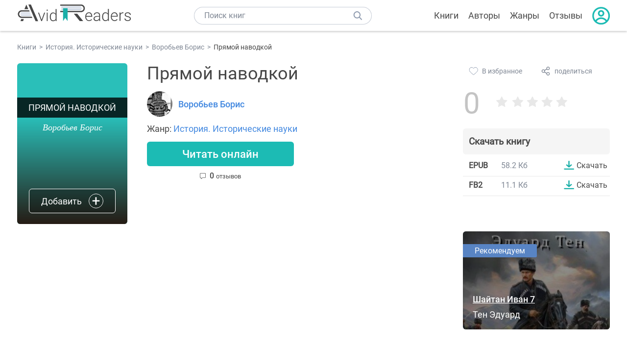

--- FILE ---
content_type: text/html; charset=UTF-8
request_url: https://avidreaders.ru/book/pryamoy-navodkoy.html
body_size: 5971
content:
<!DOCTYPE html><html lang="ru" prefix="og: http://ogp.me/ns# fb: http://ogp.me/ns/fb# books: http://ogp.me/ns/books#"><head><meta http-equiv="Content-Type" content="text/html; charset=UTF-8"><meta name="viewport" content="width=device-width, initial-scale=1"><title>Книга "Прямой наводкой" - Воробьев Борис скачать бесплатно, читать онлайн</title><meta name="description" content="Скачать книгу Прямой наводкой - Воробьев Борис бесплатно в формате epub, fb2, читать отзывы, аннотацию. Читать книгу онлайн. Жанр книги: История. Исторические науки. Купить книгу. Похожие книги на Прямой наводкой."><link rel="shortcut icon" type="image/x-icon" href="https://avidreaders.ru/images/favicon.ico"><link rel="apple-touch-icon" href="https://avidreaders.ru/images/apple-touch-icon.png"><link rel="apple-touch-icon" sizes="76x76" href="https://avidreaders.ru/images/apple-touch-icon-76x76.png"><link rel="apple-touch-icon" sizes="120x120" href="https://avidreaders.ru/images/apple-touch-icon-120x120.png"><link rel="apple-touch-icon" sizes="152x152" href="https://avidreaders.ru/images/apple-touch-icon-152x152.png"><link rel="apple-touch-icon" sizes="180x180" href="https://avidreaders.ru/images/apple-touch-icon-180x180.png"><meta property="og:type" content="books.book"><meta property="og:url" content="https://avidreaders.ru/book/pryamoy-navodkoy.html"><meta property="og:title" content="Прямой наводкой"><meta property="fb:app_id" content="621109648078412"><link rel="amphtml" href="https://avidreaders.ru/amp/book/pryamoy-navodkoy.html"><link href="/v/styles/main.min.css" rel="stylesheet"><link href="/v/styles/book.min.css" rel="stylesheet"><!-- Yandex.RTB --><script>window.yaContextCb = window.yaContextCb || []</script><script src="https://yandex.ru/ads/system/context.js" async></script></head><body><div class="header"><div class="page_container container"><div class="wrap_logo"><a class="logo" href="https://avidreaders.ru/"><img src="https://avidreaders.ru/v/images/logo.svg" alt="Электронная библиотека AvidReaders" title="Электронная библиотека AvidReaders"></a></div><div class="menu_btn"></div><div class="search-button_mobile"></div><div class="wrap_search m_search"><input id="search-txt" class="wrap_search__field" type="text" autocomplete="off" placeholder="Поиск книг"><div class="wrap_search__button"></div><div class="dropdown"></div></div><div class="header_menu"><ul><li class="header_menu__icon-book"><a href="https://avidreaders.ru/books/">Книги</a></li><li class="header_menu__icon-authors"><a href="https://avidreaders.ru/authors/">Авторы</a></li><li class="header_menu__icon-genres"><a href="https://avidreaders.ru/genre/">Жанры</a></li><li class="header_menu__icon-reviews"><a href="https://avidreaders.ru/reviews/">Отзывы</a></li><li class="auth"><div class="person_pic"><span class="auth_form"> Войти | Регистрация</span></div></li></ul></div></div></div><div class="container" itemtype="http://schema.org/Book" itemscope=""><ul class="breadcrumbs" itemscope itemtype="https://schema.org/BreadcrumbList"><li itemprop="itemListElement" itemscope itemtype="https://schema.org/ListItem"><a itemprop="item" href="https://avidreaders.ru/books/"><span itemprop="name">Книги</span></a><meta itemprop="position" content="1"></li><li itemprop="itemListElement" itemscope itemtype="https://schema.org/ListItem"><a itemprop="item" href="https://avidreaders.ru/genre/istoriya-istoricheskie-nauki/"><span itemprop="name">История. Исторические науки</span></a><meta itemprop="position" content="2"></li><li itemprop="itemListElement" itemscope itemtype="https://schema.org/ListItem"><a itemprop="item" href="https://avidreaders.ru/author/vorobev-boris/"><span itemprop="name">Воробьев Борис</span></a><meta itemprop="position" content="3"></li><li itemprop="itemListElement" itemscope itemtype="https://schema.org/ListItem"><span itemprop="name">Прямой наводкой</span><meta itemprop="position" content="4"></li></ul><div class="wrap_cols relative top-info"><div class="left_clmn"><div class="book"><div class="book__image no-image"><div class="hover_info"><span>Прямой наводкой</span><p> Воробьев Борис </p></div></div><div class="book_action action__desktop"><button class="btn"><i class="add_icon"></i><span>Добавить</span></button><ul class="dropdown"><li><span class="user_action " data-bid="126239" data-action="reading"> Читаю </span></li><li><span class="user_action " data-bid="126239" data-action="want2read"> Хочу прочитать </span></li><li><span class="user_action " data-bid="126239" data-action="red"> Прочитал </span></li></ul></div></div><div class="book_info" data-bid="126239"><h1 itemprop="name" class="title_lvl1">Прямой наводкой</h1><div class="author_wrapper"><div itemprop="author" class="author_info"><img src="/pics/authors/1/4/4114.jpeg" alt="Воробьев Борис"><a href="https://avidreaders.ru/author/vorobev-boris/"><span itemprop="name">Воробьев Борис</span></a></div></div><div class="book-rating wrap_rate_block"><div class="book-rating__num zero">0</div><div ><div class="wrap_stars b-rating" data-type="books" data-type-id="126239"><div class="fill" style="width: 0%"></div><div title="1" data-rating="1" class="one-star star star1"></div><div title="2" data-rating="2" class="one-star star star2"></div><div title="3" data-rating="3" class="one-star star star3"></div><div title="4" data-rating="4" class="one-star star star4"></div><div title="5" data-rating="5" class="one-star star star5"></div></div><span class="book-rating__reviews-count vote_count"></span></div></div><div class="book_category"><p class="wrap_genre" itemprop="genre">Жанр: <a href="https://avidreaders.ru/genre/istoriya-istoricheskie-nauki/">История. Исторические науки</a></p></div><div id="read_online" data-p="" class="btn simple_btn read_online_btn after_read"> Читать онлайн </div><div class="users_count"><span class="num_plans reviews_cnt"><span class="num" style="display: inline;">0 </span>отзывов </span></div></div></div><div class="right_clmn"><div class="social-actions"><span class="social-actions__favorite user_action" data-bid="126239" data-action="favorite">В избранное</span><span class="social-actions__share">поделиться</span></div><div class="social-share"><!-- set class is_show--><span class="social-share__close"></span><div class="social-share__title title_lvl2">Поделиться</div><div class="goodshare sh-big" style="margin: 20px 0;"><div class="share-visible"><ins data-social="vkontakte"></ins><ins data-social="odnoklassniki"></ins><ins data-social="telegram"></ins><ins data-social="viber"></ins><ins data-social="whatsapp"></ins><ins data-social="sms"></ins><ins data-social="pinterest"></ins><input type="checkbox" id="social_share_more" hidden=""><label for="social_share_more"></label><div class="share-hidden"><div><ins data-social="facebook"></ins><ins data-social="liveinternet"></ins><ins data-social="livejournal"></ins><ins data-social="twitter"></ins><ins data-social="tumblr"></ins><ins data-social="buffer"></ins><ins data-social="reddit"></ins><ins data-social="surfingbird"></ins><ins data-social="pocket"></ins><ins data-social="xing"></ins><ins data-social="evernote"></ins><ins data-social="delicious"></ins><ins data-social="blogger"></ins><ins data-social="digg"></ins><ins data-social="instapaper"></ins><ins data-social="baidu"></ins><ins data-social="renren"></ins><ins data-social="weibo"></ins><ins data-social="mix"></ins><ins data-social="skype"></ins><ins data-social="linkedin"></ins><ins data-social="wechat"></ins><ins data-social="line"></ins></div></div></div></div><div class="social-share__form"><span class="social-share__field"></span><span data-u="https://avidreaders.ru/book/pryamoy-navodkoy.html" style="color: #4288e0; cursor: pointer;" class="social-share_copy_link">Скопировать ссылку</span></div></div><div class="download_block"><div class="download_block__title"><h2>Скачать книгу</h2></div><div><div class="format_download"><strong>epub</strong><span class="size">58.2 Кб</span><a class="btn" href="https://avidreaders.ru/download/pryamoy-navodkoy.html?f=epub" title="скачать книгу в формате epub" data-id="126239" data-format="epub" rel="nofollow" > Скачать </a></div><div class="format_download"><strong>fb2</strong><span class="size">11.1 Кб</span><a class="btn" href="https://avidreaders.ru/download/pryamoy-navodkoy.html?f=fb2" title="скачать книгу в формате fb2" data-id="126239" data-format="fb2" rel="nofollow" > Скачать </a></div></div></div></div></div><div class="wrap_cols"><div class="left_clmn flex-column"><div class="top_ab" style="width: 100%;height: auto;margin: 10px 0;text-align: center;"><!-- Yandex.RTB R-A-435267-28 --><div id="yandex_rtb_R-A-435267-28" style="min-height: 300px;"></div><script>window.yaContextCb.push(() => { Ya.Context.AdvManager.render({ "blockId": "R-A-435267-28", "renderTo": "yandex_rtb_R-A-435267-28" }) }) </script></div><div class="wrap_description description" itemprop="description"><h2 class="title_lvl2">О книге "Прямой наводкой"</h2><p>На нашем сайте вы можете скачать книгу "Прямой наводкой" Воробьев Борис бесплатно и без регистрации в формате epub, fb2, читать книгу онлайн или купить книгу в интернет-магазине.</p></div><div class="reviews_container book-reviews"><h2 class="title_lvl2">Отзывы читателей</h2><ul class="comments"></ul><div id="comment-form" ><div class="comment-form review_form" data-type="books" data-type-id="126239" data-parent-id="0"><div class="wrap_stars" data-type="books" data-type-id="126239"><div class="fill usr-rating" style="width: 0"></div><div title="1" data-rating="1" class="one-star star star1"></div><div title="2" data-rating="2" class="one-star star star2"></div><div title="3" data-rating="3" class="one-star star star3"></div><div title="4" data-rating="4" class="one-star star star4"></div><div title="5" data-rating="5" class="one-star star star5"></div></div><div class="comment_hint"></div><input id="uname" placeholder="Введите ваше имя" class="form-control" type="text"><div class="fg-line fg-toggled"><textarea class="form-control auto-size comment_div" placeholder="Оставьте свой отзыв"></textarea></div><div class="error_msg"></div><button class="btn leave_comment">Добавить отзыв</button></div></div></div></div><div class="right_clmn"><div class="monthly-book"><img itemprop="image" data-src="https://avidreaders.ru/pics/8/1/1118281.jpeg" class="lazy-img" src="https://avidreaders.ru/images/b-default.jpg" alt="Шайтан Иван 7"><div class="book_genre blue">Рекомендуем</div><div class="monthly-book__info"><a href="https://avidreaders.ru/book/shaytan-ivan-7.html" class="monthly-book__link">Шайтан Иван 7</a><div class="monthly-book__author">Тен Эдуард</div></div></div><div style="margin: 10px 0 20px;"><!-- Yandex.RTB R-A-435267-25 --><div id="yandex_rtb_R-A-435267-25"></div><script>window.yaContextCb.push(() => { Ya.Context.AdvManager.render({ "blockId": "R-A-435267-25", "renderTo": "yandex_rtb_R-A-435267-25" }) }) </script></div></div></div><div class="wrap_sets"><div class="with_btn"><h2 class="title_lvl2">Подборки книг</h2><a href="https://avidreaders.ru/bookshelfs/" class="see_more btn">Все</a></div><div class="sets_container"><div class="item"><img height="230" width="300" class="lazy-img bookshelf" src="https://avidreaders.ru/images/bc-default.jpg" data-src="https://avidreaders.ru/sets/552.jpg" alt="Открой в себе творца: 10 книг об искусстве и творчестве"><a href="/bookshelf/otkroy-v-sebe-tvorca-10-knig.html"><div class="set_name"><p> Открой в себе творца: 10 книг об искусстве и творчестве </p></div></a></div><div class="item"><img height="230" width="300" class="lazy-img bookshelf" src="https://avidreaders.ru/images/bc-default.jpg" data-src="https://avidreaders.ru/sets/551.jpg" alt="Книги для создания новогоднего настроения"><a href="/bookshelf/knigi-dlya-sozdaniya-novogodnego-nastroeniya.html"><div class="set_name"><p> Книги для создания новогоднего настроения </p></div></a></div><div class="item"><img height="230" width="300" class="lazy-img bookshelf" src="https://avidreaders.ru/images/bc-default.jpg" data-src="https://avidreaders.ru/sets/550.jpg" alt="Чтение для зимних вечеров: под любое ваше настроение"><a href="/bookshelf/chtenie-dlya-zimnih-vecherov-pod-lyuboe.html"><div class="set_name"><p> Чтение для зимних вечеров: под любое ваше настроение </p></div></a></div><div class="item"><img height="230" width="300" class="lazy-img bookshelf" src="https://avidreaders.ru/images/bc-default.jpg" data-src="https://avidreaders.ru/sets/549.jpg" alt="Книги о психологии человека"><a href="/bookshelf/knigi-o-psihologii-cheloveka.html"><div class="set_name"><p> Книги о психологии человека </p></div></a></div><div class="item"><img height="230" width="300" class="lazy-img bookshelf" src="https://avidreaders.ru/images/bc-default.jpg" data-src="https://avidreaders.ru/sets/548.jpg" alt="Что почитать на Хэллоуин"><a href="/bookshelf/chto-pochitat-na-hellouin.html"><div class="set_name"><p> Что почитать на Хэллоуин </p></div></a></div></div></div><div class="wrap_books_list"><h2 class="title_lvl2">Похожие книги</h2><div class="books_list"><div class="item"><div class="item__book"><img class="lazy-img" src="https://avidreaders.ru/images/b-default.jpg" data-src="https://avidreaders.ru/pics/7/4/84074.jpg" alt="Наследники по прямой.Трилогия " title="Наследники по прямой.Трилогия "><div class="hover_info"><a class="hover_info__button" href="https://avidreaders.ru/book/nasledniki-po-pryamoy-trilogiya-si.html">Скачать</a></div><!-- <div class="tap_ifo"></div>--></div><div class="bottom_info"><a href="https://avidreaders.ru/book/nasledniki-po-pryamoy-trilogiya-si.html" class="link_info"><span>Наследники по прямой.Трилогия</span><p>Давыдов Вадим</p></a><div class="book_rating"><div class="rating_stars"><div class="fill" style="width:69px;"></div></div><div class="rating_count"><b>3.57</b> (57)</div></div></div></div><div class="item"><div class="item__book"><img class="lazy-img" src="https://avidreaders.ru/images/b-default.jpg" data-src="https://avidreaders.ru/pics/2/6/1019026.jpeg" alt="Прямой наследник" title="Прямой наследник"><div class="hover_info"><a class="hover_info__button" href="https://avidreaders.ru/book/pryamoy-naslednik.html">Скачать</a></div><!-- <div class="tap_ifo"></div>--></div><div class="bottom_info"><a href="https://avidreaders.ru/book/pryamoy-naslednik.html" class="link_info"><span>Прямой наследник</span><p>Д. Замполит</p></a><div class="book_rating"><div class="rating_stars"><div class="fill" style="width:90px;"></div></div><div class="rating_count"><b>4.67</b> (6)</div></div></div></div><div class="item"><div class="item__book"><img class="lazy-img" src="https://avidreaders.ru/images/b-default.jpg" data-src="https://avidreaders.ru/pics/9/4/11194.jpeg" alt="Параллельные прямые" title="Параллельные прямые"><div class="hover_info"><a class="hover_info__button" href="https://avidreaders.ru/book/parallelnye-pryamye.html">Скачать</a></div><!-- <div class="tap_ifo"></div>--></div><div class="bottom_info"><a href="https://avidreaders.ru/book/parallelnye-pryamye.html" class="link_info"><span>Параллельные прямые</span><p>Шкенев Сергей Николаевич</p></a><div class="book_rating"><div class="rating_stars"><div class="fill" style="width:61px;"></div></div><div class="rating_count"><b>3.18</b> (10)</div></div></div></div><div class="item"><div class="item__book"><img class="lazy-img" src="https://avidreaders.ru/images/b-default.jpg" data-src="https://avidreaders.ru/pics/1/7/377417.jpeg" alt="Наследники по прямой. Книга первая." title="Наследники по прямой. Книга первая."><div class="hover_info"><a class="hover_info__button" href="https://avidreaders.ru/book/nasledniki-po-pryamoy-kniga-pervaya.html">Скачать</a></div><!-- <div class="tap_ifo"></div>--></div><div class="bottom_info"><a href="https://avidreaders.ru/book/nasledniki-po-pryamoy-kniga-pervaya.html" class="link_info"><span>Наследники по прямой. Книга первая.</span><p>Давыдов Вадим</p></a><div class="book_rating"><div class="rating_stars"><div class="fill" style="width:48px;"></div></div><div class="rating_count"><b>2.5</b> (11)</div></div></div></div><div class="item"><div class="item__book"><img class="lazy-img" src="https://avidreaders.ru/images/b-default.jpg" data-src="https://avidreaders.ru/pics/8/9/711289.jpeg" alt="Радикальное Самопрощение. Прямой путь к подлинному приятию себя" title="Радикальное Самопрощение. Прямой путь к подлинному приятию себя"><div class="hover_info"><a class="hover_info__button" href="https://avidreaders.ru/book/radikalnoe-samoproschenie-pryamoy-put-k-podlinnomu.html">Скачать</a></div><!-- <div class="tap_ifo"></div>--></div><div class="bottom_info"><a href="https://avidreaders.ru/book/radikalnoe-samoproschenie-pryamoy-put-k-podlinnomu.html" class="link_info"><span>Радикальное Самопрощение. Прямой путь к подлинному приятию себя</span><p>Колин К. Типпинг</p></a><div class="book_rating"><div class="rating_stars"><div class="fill" style="width:77px;"></div></div><div class="rating_count"><b>4</b> (17)</div></div></div></div></div></div><div class="wrap_books_list"><h2 class="title_lvl2">Другие книги автора</h2><div class="books_list"><div class="item"><div class="item__book"><img class="lazy-img" src="https://avidreaders.ru/images/b-default.jpg" data-src="https://avidreaders.ru/pics/0/1/163901.jpg" alt="Мир “Искателя” . 1961-1971" title="Мир “Искателя” . 1961-1971"><div class="hover_info"><a class="hover_info__button" href="https://avidreaders.ru/book/mir-iskatelya-sbornik-1961-1971.html">Скачать</a></div><!-- <div class="tap_ifo"></div>--></div><div class="bottom_info"><a href="https://avidreaders.ru/book/mir-iskatelya-sbornik-1961-1971.html" class="link_info"><span>Мир “Искателя” . 1961-1971</span><p>Рэй Брэдбери, Биленкин Дмитрий Александрович, Владимир Михановский, Ван Вогт Альфред Элтон, Журнал Искатель, Сапарин Виктор Степанович, Джон Пристли и др.</p></a><div class="book_rating"><div class="rating_stars"><div class="fill" style="width:80px;"></div></div><div class="rating_count"><b>4.14</b> (7)</div></div></div></div><div class="item"><div class="item__book"><img class="lazy-img" src="https://avidreaders.ru/images/b-default.jpg" data-src="https://avidreaders.ru/pics/3/9/385039.jpg" alt="Поединок. Выпуск 2" title="Поединок. Выпуск 2"><div class="hover_info"><a class="hover_info__button" href="https://avidreaders.ru/book/poedinok-vypusk-2.html">Скачать</a></div><!-- <div class="tap_ifo"></div>--></div><div class="bottom_info"><a href="https://avidreaders.ru/book/poedinok-vypusk-2.html" class="link_info"><span>Поединок. Выпуск 2</span><p>Юлиан Семенов, Александр Горбовский, Эдуард Хруцкий, Воробьев Борис, Осипов Валерий Дмитриевич, Федотов Виктор Иванович, Голубев Анатолий Дмитриевич и др.</p></a><div class="book_rating"><div class="rating_stars"><div class="fill" style="width:51px;"></div></div><div class="rating_count"><b>2.67</b> (3)</div></div></div></div><div class="item"><div class="item__book"><img class="lazy-img" src="https://avidreaders.ru/images/b-default.jpg" data-src="https://avidreaders.ru/pics/6/4/5764.jpg" alt="Весьёгонская волчица" title="Весьёгонская волчица"><div class="hover_info"><a class="hover_info__button" href="https://avidreaders.ru/book/vesegonskaya-volchica.html">Скачать</a></div><!-- <div class="tap_ifo"></div>--></div><div class="bottom_info"><a href="https://avidreaders.ru/book/vesegonskaya-volchica.html" class="link_info"><span>Весьёгонская волчица</span><p>Воробьев Борис</p></a><div class="book_rating"><div class="rating_stars"><div class="fill" style="width:90px;"></div></div><div class="rating_count"><b>4.68</b> (86)</div></div></div></div><div class="item"><div class="item__book"><img class="lazy-img" src="https://avidreaders.ru/images/b-default.jpg" data-src="https://avidreaders.ru/pics/5/9/393959.jpg" alt="Искатель. 1961–1991. Выпуск 2" title="Искатель. 1961–1991. Выпуск 2"><div class="hover_info"><a class="hover_info__button" href="https://avidreaders.ru/book/iskatel-1961-1991-vypusk-2.html">Скачать</a></div><!-- <div class="tap_ifo"></div>--></div><div class="bottom_info"><a href="https://avidreaders.ru/book/iskatel-1961-1991-vypusk-2.html" class="link_info"><span>Искатель. 1961–1991. Выпуск 2</span><p>Артур Конан Дойл, Хэммонд Иннес, Воробьев Борис, Привалихин Валерий, Балаев Николай</p></a><div class="book_rating"><div class="rating_stars"><div class="fill" style="width:97px;"></div></div><div class="rating_count"><b>5</b> (5)</div></div></div></div><div class="item"><div class="item__book"><img class="lazy-img" src="https://avidreaders.ru/images/b-default.jpg" data-src="https://avidreaders.ru/pics/2/3/106023.jpg" alt="Приключения 1975" title="Приключения 1975"><div class="hover_info"><a class="hover_info__button" href="https://avidreaders.ru/book/priklyucheniya-1975.html">Скачать</a></div><!-- <div class="tap_ifo"></div>--></div><div class="bottom_info"><a href="https://avidreaders.ru/book/priklyucheniya-1975.html" class="link_info"><span>Приключения 1975</span><p>Рыбин Владимир Алексеевич, Валерий Поволяев, Коротеев Николай Иванович, Воробьев Борис, Подколзин Игорь, Прокофьев Вадим Александрович, Иванов А. В. и др.</p></a><div class="book_rating"><div class="rating_stars"><div class="fill" style="width:77px;"></div></div><div class="rating_count"><b>4</b> (2)</div></div></div></div></div></div><div class="update_info">Информация обновлена: <span><time class="updated" datetime="2017-02-21T21:51:26+03:00" content="2017-02-21T21:51:26+03:00" itemprop="dateModified">21.02.2017</time></span></div><div class="go_top_button"></div></div><div class="footer"><div class="container"> Подписывайтесь на нас: <div class="social_block social-likes_visible follow_block"><a href="https://vk.com/avidreadersru" target="_blank" rel="nofollow"><div class="social-likes__widget social-likes__widget_vkontakte" title="VKontakte"></div></a><a href="https://t.me/avidreadersru" target="_blank" rel="nofollow"><div class="social-likes__widget social-likes__widget_twitter" title="Telegram"></div></a></div><div class="copyright"><span> Copyright © 2026, AvidReaders.ru</span><span><a class="general_rules" href="https://avidreaders.ru/general_rules.html">Правила пользования </a></span><a href="https://avidreaders.ru/privacy.html">Правообладателям </a></div><div class="slogan">Читай только лучшее!</div></div></div><script> function onLoadS() { var script = document.createElement('script'); script.src = "https://avidreaders.ru/v/js/handlers.min.js"; document.body.appendChild(script); } </script><script src="https://avidreaders.ru/js/jquery.min.js" onload="onLoadS();" async></script><!-- Yandex.Metrika counter --><script> (function (m, e, t, r, i, k, a) { m[i] = m[i] || function () { (m[i].a = m[i].a || []).push(arguments) }; m[i].l = 1 * new Date(); k = e.createElement(t), a = e.getElementsByTagName(t)[0], k.async = 1, k.src = r, a.parentNode.insertBefore(k, a) })(window, document, "script", "https://mc.yandex.ru/metrika/tag.js", "ym"); ym(37683260, "init", {trackLinks: true, accurateTrackBounce: true});</script><noscript><div><img src="https://mc.yandex.ru/watch/37683260" style="position:absolute; left:-9999px;" alt=""></div></noscript><!-- /Yandex.Metrika counter --></body></html>

--- FILE ---
content_type: image/svg+xml
request_url: https://avidreaders.ru/v/images/logo.svg
body_size: 8424
content:
<svg width="273" height="41" viewBox="0 0 273 41" fill="none" xmlns="http://www.w3.org/2000/svg">
<path d="M143.795 22.2335L157.993 39.8388H149.758L135.655 22.2335H143.795Z" fill="#474747"/>
<path d="M154.775 8.67297H105.745V10.0928H154.775V8.67297Z" fill="#A7B5CC"/>
<path d="M153.071 11.7965H105.745V13.2163H153.071V11.7965Z" fill="#A7B5CC"/>
<path d="M153.07 5.40774L105.744 5.50208L105.747 6.92185L153.073 6.82752L153.07 5.40774Z" fill="#A7B5CC"/>
<path d="M152.882 18.5166H103.095V15.3931H152.882C156.195 15.3931 158.845 12.6482 158.845 9.33541C158.845 6.02259 156.195 3.27769 152.882 3.27769H103.095V0.154175H152.882C157.898 0.154175 161.968 4.31886 161.968 9.33541C161.968 14.352 157.898 18.5166 152.882 18.5166Z" fill="#474747"/>
<path d="M120.7 39.7187L115.021 32.0519L109.91 39.7187V9.05151H120.7V39.7187Z" fill="#1AAFA8"/>
<path d="M22.0539 0.400269L26.6918 11.3799H17.416L22.0539 0.400269Z" fill="#474747"/>
<mask id="mask0_27_2376" style="mask-type:luminance" maskUnits="userSpaceOnUse" x="7" y="34" width="10" height="7">
<path d="M16.1855 34.6643H7.95074V40.1541H16.1855V34.6643Z" fill="white"/>
</mask>
<g mask="url(#mask0_27_2376)">
<path d="M9.84378 34.6643L7.95074 40.1541H14.1978L16.0908 34.6643H9.84378Z" fill="#474747"/>
</g>
<path d="M32.9389 0.400269L50.2602 40.1541H44.1078L26.8811 0.400269H32.9389Z" fill="#474747"/>
<path d="M33.0335 25.6724H9.37054V26.9028H33.5068L33.0335 25.6724Z" fill="#A7B5CC"/>
<path d="M31.7084 22.4542H7.47751V23.6847H32.2763L31.7084 22.4542Z" fill="#A7B5CC"/>
<path d="M30.3833 19.2361H9.08658V20.4666H30.8565L30.3833 19.2361Z" fill="#A7B5CC"/>
<path d="M35.1159 29.1745H10.885C7.57215 29.1745 4.9219 26.4296 4.9219 23.1168C4.9219 19.804 7.57215 17.0591 10.885 17.0591H30.0047L28.6795 13.9355H10.885C5.86842 13.9355 1.70374 18.1002 1.70374 23.1168C1.70374 28.228 5.77377 32.298 10.885 32.298H36.3463L35.1159 29.1745Z" fill="#474747"/>
<path d="M172.025 39.7743C170.286 39.7743 168.805 39.3235 167.388 38.4864C166.036 37.6493 164.941 36.4902 164.169 34.9447C163.396 33.4637 163.009 31.725 163.009 29.8576V29.0849C163.009 27.153 163.396 25.4144 164.104 23.8689C164.877 22.3235 165.907 21.1 167.26 20.1985C168.612 19.297 170.028 18.8462 171.574 18.8462C174.021 18.8462 175.953 19.6833 177.369 21.3576C178.786 23.0318 179.559 25.4144 179.559 28.3121V29.5356H165.263V29.9864C165.263 32.2402 165.907 34.172 167.195 35.6531C168.483 37.1985 170.157 37.9069 172.089 37.9069C173.248 37.9069 174.343 37.7137 175.244 37.2629C176.146 36.8122 176.983 36.1682 177.691 35.2023L179.108 36.2326C177.498 38.6152 175.116 39.7743 172.025 39.7743ZM171.638 20.8424C169.964 20.8424 168.547 21.4864 167.388 22.7098C166.229 23.9333 165.521 25.6076 165.328 27.6682H177.369V27.4106C177.305 25.4788 176.79 23.9333 175.695 22.7098C174.665 21.4864 173.313 20.8424 171.638 20.8424Z" fill="#474747"/>
<path d="M196.559 39.4523C196.366 38.8084 196.173 37.9069 196.108 36.619C195.335 37.6493 194.305 38.422 193.146 38.9372C191.923 39.5167 190.635 39.7743 189.347 39.7743C187.415 39.7743 185.869 39.2591 184.646 38.1644C183.422 37.0697 182.843 35.7175 182.843 34.1076C182.843 32.1758 183.68 30.6303 185.29 29.4712C186.9 28.3121 189.154 27.7326 192.116 27.7326H196.173V25.4788C196.173 24.0621 195.722 22.903 194.82 22.0659C193.919 21.2288 192.631 20.8424 190.957 20.8424C189.411 20.8424 188.123 21.2288 187.093 22.0015C186.063 22.7742 185.547 23.7401 185.547 24.8348H183.294C183.294 23.225 184.066 21.8727 185.547 20.7136C187.029 19.5545 188.832 18.975 191.021 18.975C193.275 18.975 195.013 19.5545 196.301 20.6492C197.589 21.7439 198.233 23.3538 198.298 25.35V34.8803C198.298 36.8122 198.491 38.2932 198.941 39.2592V39.4523H196.559ZM189.604 37.8425C191.085 37.8425 192.438 37.4561 193.597 36.7478C194.756 36.0394 195.593 35.0735 196.173 33.85V29.4068H192.18C189.991 29.4068 188.252 29.8576 186.964 30.6303C185.741 31.4031 185.097 32.4978 185.097 33.85C185.097 34.9447 185.483 35.9107 186.32 36.6834C187.157 37.4561 188.252 37.8425 189.604 37.8425Z" fill="#474747"/>
<path d="M203.32 29.2136C203.32 26.1227 204.029 23.6113 205.381 21.7439C206.798 19.8765 208.665 18.9749 211.048 18.9749C213.752 18.9749 215.813 20.0696 217.229 22.1946V10.9257H219.419V39.4523H217.358L217.294 36.8121C215.877 38.8084 213.752 39.8387 211.048 39.8387C208.729 39.8387 206.862 38.9371 205.445 37.0697C204.029 35.2023 203.32 32.6909 203.32 29.5356V29.2136ZM205.574 29.6C205.574 32.1757 206.089 34.172 207.12 35.653C208.15 37.1341 209.567 37.8424 211.434 37.8424C214.138 37.8424 216.135 36.6189 217.229 34.2364V24.8348C216.07 22.1946 214.138 20.9068 211.434 20.9068C209.567 20.9068 208.085 21.6151 207.055 23.0962C206.089 24.5772 205.574 26.7022 205.574 29.6Z" fill="#474747"/>
<path d="M233.135 39.7743C231.396 39.7743 229.915 39.3235 228.498 38.4864C227.146 37.6493 226.051 36.4902 225.279 34.9447C224.506 33.4637 224.12 31.725 224.12 29.8576V29.0849C224.12 27.153 224.506 25.4144 225.214 23.8689C225.987 22.3235 227.017 21.1 228.37 20.1985C229.722 19.297 231.139 18.8462 232.684 18.8462C235.131 18.8462 237.063 19.6833 238.48 21.3576C239.896 23.0318 240.605 25.2856 240.605 28.1834V29.4068H226.309V29.8576C226.309 32.1114 226.953 34.0432 228.241 35.5243C229.529 37.0698 231.203 37.7781 233.135 37.7781C234.294 37.7781 235.389 37.5849 236.29 37.1341C237.192 36.6834 238.029 36.0394 238.737 35.0735L240.154 36.1038C238.608 38.6152 236.226 39.7743 233.135 39.7743ZM232.684 20.8424C231.01 20.8424 229.593 21.4864 228.434 22.7098C227.275 23.9333 226.567 25.6076 226.373 27.6682H238.415V27.4106C238.351 25.4788 237.771 23.9333 236.741 22.7098C235.775 21.4864 234.358 20.8424 232.684 20.8424Z" fill="#474747"/>
<path d="M254.256 21.2288C253.805 21.1644 253.29 21.1 252.775 21.1C251.358 21.1 250.199 21.4864 249.233 22.2591C248.267 23.0319 247.623 24.1266 247.173 25.6076V39.388H244.983V19.3614H247.173L247.237 22.5811C248.396 20.1985 250.328 19.0394 252.904 19.0394C253.548 19.0394 253.999 19.1038 254.385 19.297L254.256 21.2288Z" fill="#474747"/>
<path d="M269.775 34.3008C269.775 33.2061 269.324 32.3046 268.423 31.6606C267.521 31.0167 266.233 30.5015 264.43 30.1152C262.627 29.7288 261.275 29.278 260.309 28.8273C259.343 28.3121 258.57 27.7326 258.12 27.0243C257.669 26.3159 257.411 25.4788 257.411 24.4485C257.411 22.8386 258.055 21.5507 259.408 20.5204C260.76 19.4901 262.434 18.975 264.495 18.975C266.749 18.975 268.552 19.5545 269.904 20.6492C271.256 21.7439 271.964 23.225 271.964 24.9636H269.711C269.711 23.8045 269.196 22.8386 268.23 22.0015C267.264 21.2288 265.976 20.8424 264.495 20.8424C263.014 20.8424 261.855 21.1644 260.953 21.8083C260.052 22.4523 259.601 23.2894 259.601 24.3197C259.601 25.35 259.987 26.1227 260.696 26.6379C261.404 27.2174 262.756 27.6682 264.752 28.119C266.684 28.5697 268.165 29.0849 269.131 29.6C270.097 30.1152 270.805 30.7591 271.321 31.4675C271.771 32.1758 272.029 33.0773 272.029 34.1076C272.029 35.7819 271.321 37.1341 269.968 38.1644C268.616 39.1948 266.813 39.7099 264.624 39.7099C262.305 39.7099 260.374 39.1304 258.957 38.0357C257.476 36.8766 256.767 35.4599 256.767 33.7212H259.021C259.086 35.0091 259.665 36.0394 260.631 36.7478C261.661 37.4561 262.949 37.8425 264.624 37.8425C266.169 37.8425 267.393 37.5205 268.358 36.8122C269.324 36.2326 269.775 35.3311 269.775 34.3008Z" fill="#474747"/>
<path d="M58.5395 36.6769L64.6569 19.6769H66.9107L59.441 39.7679H57.6379L50.1038 19.6769H52.3576L58.5395 36.6769Z" fill="#474747"/>
<path d="M70.4524 13.8815C70.4524 13.4951 70.5812 13.1087 70.8388 12.8512C71.0963 12.5936 71.4827 12.4004 71.9335 12.4004C72.3842 12.4004 72.7706 12.5292 73.0282 12.8512C73.2857 13.1087 73.4145 13.4951 73.4145 13.8815C73.4145 14.2678 73.2857 14.6542 73.0282 14.9118C72.7706 15.1693 72.3842 15.3625 71.9335 15.3625C71.4827 15.3625 71.0963 15.2337 70.8388 14.9118C70.5812 14.6542 70.4524 14.2678 70.4524 13.8815ZM73.0282 39.7679H70.7744V19.6769H73.0282V39.7679Z" fill="#474747"/>
<path d="M78.1797 29.5292C78.1797 26.4382 78.888 23.9269 80.2403 22.0594C81.657 20.192 83.5244 19.2905 85.907 19.2905C88.6116 19.2905 90.6722 20.3852 92.0889 22.5102V11.2412H94.2783V39.7678H92.2176L92.1532 37.1277C90.7366 39.1239 88.6116 40.1542 85.907 40.1542C83.5888 40.1542 81.7214 39.2527 80.3047 37.3853C78.888 35.5178 78.1797 33.0065 78.1797 29.8511V29.5292ZM80.4335 29.9155C80.4335 32.4913 80.9487 34.4875 81.979 35.9686C83.0093 37.4497 84.4259 38.158 86.2934 38.158C88.9979 38.158 90.9941 36.9345 92.0889 34.5519V25.1504C90.9298 22.5102 88.9979 21.2223 86.2934 21.2223C84.4259 21.2223 82.9449 21.9306 81.9146 23.4117C80.9487 24.8928 80.4335 27.0178 80.4335 29.9155Z" fill="#474747"/>
</svg>
